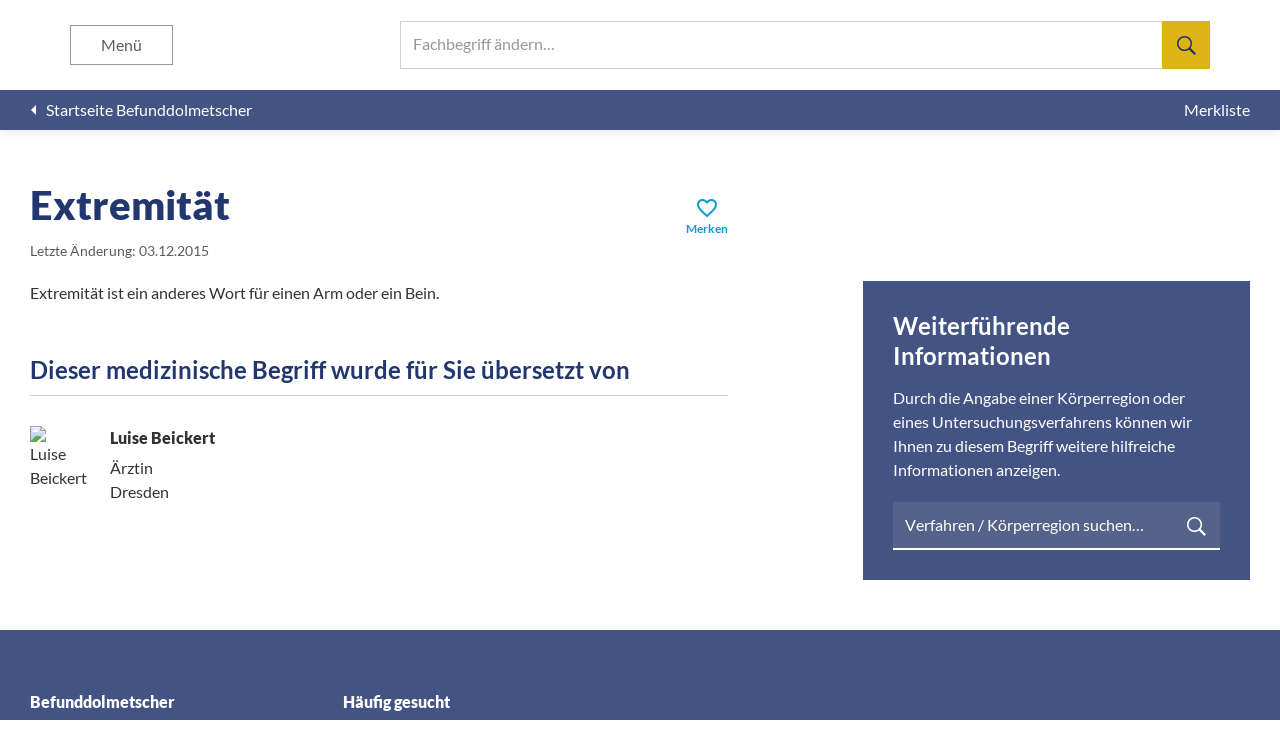

--- FILE ---
content_type: text/html; charset=UTF-8
request_url: https://befunddolmetscher.de/extremitaet
body_size: 5082
content:
<!DOCTYPE html><html lang="de" lang="de"><head><meta charset="utf-8" /><meta name="viewport" content="height=device-height, initial-scale=1, minimum-scale=1, viewport-fit=cover, width=device-width" /><meta name="application-name" content="Befunddolmetscher" /><meta name="msapplication-config" content="/browserconfig.xml" /><meta name="msapplication-TileColor" content="#FFFFFF" /><meta name="msapplication-TileImage" content="/mstile-144x144-3a246d935996a03c468ab1b958392118.png" /><meta name="msapplication-square310x310logo" content="/mstile-310x310-283f247c4c0489bb198ebb33d9084df2.png" /><meta name="msapplication-square150x150logo" content="/mstile-150x150-07c1be7425f0938ee9708700bdc6fd11.png" /><meta name="msapplication-square70x70logo" content="/mstile-70x70-1a41c661dc6cfc1f2583f434f67beb6b.png" /><meta name="msapplication-wide310x150logo" content="/mstile-310x150-3cced9dc54c3f76ec091e887d0e2cb20.png" /><meta name="webapp/config/environment" content="%7B%22APP%22%3A%7B%22api%22%3A%7B%22clientId%22%3A%2255217d58-b71c-4191-a7db-fdc853c36191%22%2C%22host%22%3A%22https%3A%2F%2Fapi.befunddolmetscher.de%22%2C%22namespace%22%3A%22v1.1%22%7D%2C%22name%22%3A%22webapp%22%2C%22version%22%3A%221.4.5%22%7D%2C%22EmberENV%22%3A%7B%22EXTEND_PROTOTYPES%22%3A%7B%22Date%22%3Afalse%7D%2C%22FEATURES%22%3A%7B%7D%2C%22_APPLICATION_TEMPLATE_WRAPPER%22%3Afalse%2C%22_DEFAULT_ASYNC_OBSERVERS%22%3Atrue%2C%22_JQUERY_INTEGRATION%22%3Afalse%2C%22_TEMPLATE_ONLY_GLIMMER_COMPONENTS%22%3Atrue%7D%2C%22environment%22%3A%22production%22%2C%22fastboot%22%3A%7B%22hostWhitelist%22%3A%5B%22api.befunddolmetscher.de%22%2C%22api-test.befunddolmetscher.de%22%2C%22befunddolmetscher.de%22%2C%22test.befunddolmetscher.de%22%2C%22fastboot%3A3000%22%2C%7B%7D%2C%7B%7D%5D%7D%2C%22metricsAdapters%22%3A%5B%7B%22config%22%3A%7B%22sites%22%3A%5B%7B%22piwikUrl%22%3A%22https%3A%2F%2Fstat.washabich.de%2Fmatomo%22%2C%22siteId%22%3A4%7D%5D%7D%2C%22environments%22%3A%5B%22production%22%5D%2C%22name%22%3A%22Piwik%22%7D%5D%2C%22modulePrefix%22%3A%22webapp%22%2C%22moment%22%3A%7B%22allowEmpty%22%3Atrue%7D%2C%22locationType%22%3A%22auto%22%2C%22rootURL%22%3A%22%2F%22%2C%22routerScroll%22%3A%7B%22delayScrollTop%22%3Atrue%7D%2C%22exportApplicationGlobal%22%3Afalse%7D" /><meta name="ember-cli-head-start" content><link id="ember471636" rel="home" href="/" class="ember-view"><meta id="ember471637" name="description" content="Was bedeutet Extremität? Hier erklären Ärzte leicht verständlich Begriffe aus medizinischen Befunden." class="ember-view"><title id="ember471638" class="ember-view">Extremität | Befunddolmetscher</title> <script id="ember471639" class="ember-view" type="application/ld+json">{"@context":"https://schema.org","@graph":[{"@type":"BreadcrumbList","itemListElement":[{"@type":"ListItem","position":1,"name":"Befunddolmetscher","item":"https://befunddolmetscher.de/"},{"@type":"ListItem","position":2,"name":"Extremität","item":"https://befunddolmetscher.de/extremitaet"}]},{"@type":"MedicalWebPage","name":"Extremität | Befunddolmetscher","description":"Was bedeutet Extremität? Hier erklären Ärzte leicht verständlich Begriffe aus medizinischen Befunden.","url":"https://befunddolmetscher.de/extremitaet","about":{"@type":"MedicalCondition","name":["Extremität"]},"aspect":["Diagnosis"],"publisher":"Befunddolmetscher - „Was hab’ ich?“ gemeinnützige GmbH","author":"Luise Beickert","audience":"http://schema.org/Patient","lastReviewed":"2015-12-03"}]}</script> <meta name="ember-cli-head-end" content><meta name="theme-color" content="#FFFFFF"><meta name="apple-mobile-web-app-capable" content="yes"><meta name="apple-mobile-web-app-title" content="Befunddolmetscher"><meta name="apple-mobile-web-app-status-bar-style" content="default"><link rel="apple-touch-icon" href="/apple-touch-icon-e5117bfbe8a6d2b6bc007bf1ee115da7.png" /><link rel="icon" type="image/png" href="/favicon-196-88754267ef3f48c7695c08a14a441d4d.png" sizes="196x196" /><link rel="icon" type="image/png" href="/favicon-128-ea7e2caca71235376671f152f0c3e75d.png" sizes="128x128" /><link rel="icon" type="image/png" href="/favicon-96-41dcf6d30c4fdb155261ceb0df743730.png" sizes="96x96" /><link rel="icon" type="image/png" href="/favicon-32-734d180645225620620fc2159462aef3.png" sizes="32x32" /><link rel="icon" type="image/png" href="/favicon-16-846d70ef8dff53878e82e98924a26555.png" sizes="16x16" /><link rel="manifest" href="/manifest-fbf40fcfa1d7b661612d4e865c087007.webmanifest" /><link rel="preload" crossorigin="anonymous" href="/assets/fonts/lato/lato-latin-300-normal-716309aab2bca045f9627f63ad79d0bf.woff2" as="font" type="font/woff2" /><link rel="preload" crossorigin="anonymous" href="/assets/fonts/lato/lato-latin-400-normal-e1b3b5908c9cf23dfb2b9c52b9a023ab.woff2" as="font" type="font/woff2" /><link rel="preload" crossorigin="anonymous" href="/assets/fonts/lato/lato-latin-400-italic-efee2d080d7bebdd2e0aeb2e030813a0.woff2" as="font" type="font/woff2" /><link rel="preload" crossorigin="anonymous" href="/assets/fonts/lato/lato-latin-700-normal-de69cf9e514df447d1b0bb16f49d2457.woff2" as="font" type="font/woff2" /><link rel="preload" crossorigin="anonymous" href="/assets/fonts/lato/lato-latin-900-normal-1c6c65523675abc6fcd78e804325bd77.woff2" as="font" type="font/woff2" /><link rel="preload" crossorigin="anonymous" href="/assets/fonts/material-icons/MaterialIcons-Regular-43b306a8369d62d8642886af6b7013ca.woff2" as="font" type="font/woff2" /><link rel="preload" href="/assets/images/backgrounds/explanation-aaf1f0659c4aa2fa5173b3cbefe0bde1.jpg" as="image" /><link rel="stylesheet" href="/assets/webapp-b6926bf1ade6b21a926393fd46176622.css" /></head><body> <script type="x/boundary" id="fastboot-body-start"></script><div class="app-container"><header class="app-header"><div class="app-header__header"><div id="ember471640" class="app-header__search search-artikel ember-view"><div class="input-typeahead "><div class="ember-basic-dropdown"><div class="ember-view ember-basic-dropdown-trigger ember-basic-dropdown-trigger--in-place ember-power-select-trigger ember-power-select-typeahead-trigger" tabindex="-1" data-ebd-id="ember471643-trigger" aria-owns="ember-basic-dropdown-content-ember471643" aria-expanded="false"> <label class="input-typeahead__trigger"> <input autocapitalize="off" autocomplete="off" autocorrect="off" class="ember-power-select-search-input ember-power-select-typeahead-input" id="ember-power-select-typeahead-input-ember471643" maxlength="255" required role="searchbox" spellcheck="false" value type="search"> <span class="input-typeahead__label">Fachbegriff ändern…</span><div class="input-typeahead__search-icon"> <svg height="24" viewbox="0 0 24 24" width="24" xmlns="http://www.w3.org/2000/svg"><path d="m17.5 14.625-.25.438 6.75 6.811-2.125 2.126-6.75-6.813-.438.313c-1.666 1.042-3.395 1.563-5.187 1.563-2.625 0-4.865-.938-6.719-2.813s-2.781-4.125-2.781-6.75.927-4.865 2.781-6.719 4.094-2.781 6.719-2.781 4.865.927 6.719 2.781 2.781 4.094 2.781 6.719c0 1.833-.5 3.542-1.5 5.125zm-2.688-10.438c-1.457-1.457-3.228-2.187-5.312-2.187s-3.854.73-5.313 2.188c-1.457 1.457-2.187 3.228-2.187 5.312s.73 3.854 2.188 5.313c1.457 1.457 3.228 2.187 5.312 2.187s3.854-.73 5.313-2.188c1.5-1.5 2.25-3.27 2.25-5.312s-.75-3.812-2.25-5.313z" stroke-width=".999999"></path></svg></div> </label></div><div id="ember-basic-dropdown-content-ember471643" class="ember-basic-dropdown-content-placeholder"></div></div></div></div><button aria-label="Suchen" class="app-header__search-toggle " type="button"></button><button aria-label="Menü" class="app-header__menu-toggle " type="button"> Menü </button></div><div class="app_header__menu "><h1>Befunddolmetscher</h1><ul class="app-header__menu__list"><li> <a href="/" id="ember471646" class="ember-view"> <span>Startseite</span> </a></li><li> <a href="/ueber-uns" id="ember471647" class="ember-view"> <span>Über uns</span> </a></li><li> <a href="/redaktionsteam" id="ember471648" class="ember-view"> <span>Redaktionsteam</span> </a></li><li> <a href="/literaturnachweis" id="ember471649" class="ember-view"> <span>Literaturnachweis</span> </a></li><li> <button aria-label="Schließen" class="app-header__menu__close" type="button"></button></li></ul></div><div class="app-header__subheader"> <a href="/" id="ember471650" class="ember-view app-header__back"> <i class="material-icons">arrow_left</i> <span>Startseite Befunddolmetscher</span> </a><div class="app-header__actions"> <a href="/merkliste" id="ember471651" class="ember-view app-header__action"> <span>Merkliste</span> </a></div></div></header><main class="app-main"><div class="app-main__container"><section id="ember471652" class="app-section app-section--unflex ember-view"><div class="app-section__content"><div id="ember471653" class="artikel-content ember-view"><div class="artikel-content__header"><div><h1>Extremität</h1> <small><span data-nosnippet>Letzte Änderung: 03.12.2015</span></small></div><button class="artikel-content__bookmark" type="button"> <span class="artikel-content__bookmark__icon" data-nosnippet><i class="material-icons">favorite_border</i></span> <span class="artikel-content__bookmark__text " data-nosnippet>Merken</span> </button></div><div class="artikel-content__main"><div class="artikel-content__main__text"><p>Extremität ist ein anderes Wort für einen Arm oder ein Bein.</p><h3 class="artikel-content__editor-heading" data-nosnippet>Dieser medizinische Begriff wurde für Sie übersetzt von</h3><hr><div class="artikel-content__editor" data-nosnippet> <img alt="Luise Beickert" class="artikel-content__editor__photo" decoding="async" loading="lazy" src="https://api.befunddolmetscher.de/assets/img/team/153_150.webp"><div class="artikel-content__editor__info"> <span class="artikel-content__editor__name">Luise Beickert</span> <span>Ärztin</span> <span>Dresden</span></div></div></div><aside class="artikel-content__main__more"><h3 class="artikel-content__main__more__header">Weiterführende Informationen</h3><p>Durch die Angabe einer Körperregion oder eines Untersuchungsverfahrens können wir Ihnen zu diesem Begriff weitere hilfreiche Informationen anzeigen.</p><div class="input-typeahead input-typeahead--dark"><div class="ember-basic-dropdown"><div class="ember-view ember-basic-dropdown-trigger ember-basic-dropdown-trigger--in-place ember-power-select-trigger ember-power-select-typeahead-trigger" tabindex="-1" data-ebd-id="ember471656-trigger" aria-owns="ember-basic-dropdown-content-ember471656" aria-expanded="false"> <label class="input-typeahead__trigger"> <input autocapitalize="off" autocomplete="off" autocorrect="off" class="ember-power-select-search-input ember-power-select-typeahead-input" id="ember-power-select-typeahead-input-ember471656" maxlength="255" required role="searchbox" spellcheck="false" value type="search"> <span class="input-typeahead__label">Verfahren / Körperregion suchen…</span><div class="input-typeahead__search-icon"> <svg height="24" viewbox="0 0 24 24" width="24" xmlns="http://www.w3.org/2000/svg"><path d="m17.5 14.625-.25.438 6.75 6.811-2.125 2.126-6.75-6.813-.438.313c-1.666 1.042-3.395 1.563-5.187 1.563-2.625 0-4.865-.938-6.719-2.813s-2.781-4.125-2.781-6.75.927-4.865 2.781-6.719 4.094-2.781 6.719-2.781 4.865.927 6.719 2.781 2.781 4.094 2.781 6.719c0 1.833-.5 3.542-1.5 5.125zm-2.688-10.438c-1.457-1.457-3.228-2.187-5.312-2.187s-3.854.73-5.313 2.188c-1.457 1.457-2.187 3.228-2.187 5.312s.73 3.854 2.188 5.313c1.457 1.457 3.228 2.187 5.312 2.187s3.854-.73 5.313-2.188c1.5-1.5 2.25-3.27 2.25-5.312s-.75-3.812-2.25-5.313z" stroke-width=".999999"></path></svg></div> </label></div><div id="ember-basic-dropdown-content-ember471656" class="ember-basic-dropdown-content-placeholder"></div></div></div></aside></div></div></div></section></div><footer class="app-footer"><div class="app-footer__footer"><div class="app-footer__content"><div class="app-footer__columns"><div class="app-footer__column"> <span class="app-footer__header">Befunddolmetscher</span><ul class="app-footer__list"><li> <a href="/" id="ember471659" class="ember-view"> <span>Startseite</span> </a></li><li> <a href="/ueber-uns" id="ember471660" class="ember-view"> <span>Über uns</span> </a></li><li> <a href="/redaktionsteam" id="ember471661" class="ember-view"> <span>Redaktionsteam</span> </a></li></ul></div><div class="app-footer__column"> <span class="app-footer__header">Häufig gesucht</span><div class="app-footer__lists"><ul class="app-footer__list app-footer__list--categories"><li> <a href="/osteochondrose" id="ember471662" class="ember-view"> <span>Osteochondrose</span> </a></li><li> <a href="/a-e" id="ember471663" class="ember-view"> <span>a.e.</span> </a></li><li> <a href="/abdomen" id="ember471664" class="ember-view"> <span>Abdomen</span> </a></li><li> <a href="/spondylarthrose" id="ember471665" class="ember-view"> <span>Spondylarthrose</span> </a></li></ul><ul class="app-footer__list app-footer__list--categories"><li> <a href="/a-femoralis" id="ember471666" class="ember-view"> <span>A. femoralis</span> </a></li><li> <a href="/chondropathie" id="ember471667" class="ember-view"> <span>Chondropathie</span> </a></li><li> <a href="/protrusion" id="ember471668" class="ember-view"> <span>Protrusion</span> </a></li><li> <a href="/spondylose" id="ember471669" class="ember-view"> <span>Spondylose</span> </a></li></ul><ul class="app-footer__list app-footer__list--categories"><li> <a href="/mrt/kopf/beispielbefund" id="ember471670" class="ember-view"> <span>Beispielbefund MRT des Kopfes</span> </a></li><li> <a href="/darmspiegelung/beispielbefund" id="ember471671" class="ember-view"> <span>Beispielbefund Darmspiegelung</span> </a></li><li> <a href="/magenspiegelung/beispielbefund" id="ember471672" class="ember-view"> <span>Beispielbefund Magenspiegelung</span> </a></li><li> <a href="/ct/wirbelsaeule/beispielbefund" id="ember471673" class="ember-view"> <span>Beispielbefund CT der Wirbelsäule</span> </a></li></ul></div></div></div><ul class="app-footer__links"><li class="app-footer__link"> <a href="/datenschutz" id="ember471674" class="ember-view"> Datenschutz </a></li><li class="app-footer__link"> <a href="/impressum" id="ember471675" class="ember-view"> Impressum </a></li><li class="app-footer__link"> <a href="/nutzungsbedingungen" id="ember471676" class="ember-view"> Nutzungsbedingungen </a></li></ul></div></div></footer></main></div><script type="fastboot/shoebox" id="shoebox-ember-data-storefront">{"created":"2026-01-14T02:57:40.348Z","queries":{"GET::/v1.1/ktags":"{\"data\":[{\"type\":\"ktag\",\"id\":\"53\",\"attributes\":{\"name\":\"Arthroskopie Fuß\",\"url\":\"arthroskopie/fuss\"}},{\"type\":\"ktag\",\"id\":\"24\",\"attributes\":{\"name\":\"Arthroskopie Knie\",\"url\":\"arthroskopie/knie\"}},{\"type\":\"ktag\",\"id\":\"39\",\"attributes\":{\"name\":\"Arthroskopie Schulter\",\"url\":\"arthroskopie/schulter\"}},{\"type\":\"ktag\",\"id\":\"9\",\"attributes\":{\"name\":\"CT Abdomen\",\"url\":\"ct/abdomen\"}},{\"type\":\"ktag\",\"id\":\"49\",\"attributes\":{\"name\":\"CT Fuß\",\"url\":\"ct/fuss\"}},{\"type\":\"ktag\",\"id\":\"54\",\"attributes\":{\"name\":\"CT Hand\",\"url\":\"ct/hand\"}},{\"type\":\"ktag\",\"id\":\"29\",\"attributes\":{\"name\":\"CT Herz\",\"url\":\"ct/herz\"}},{\"type\":\"ktag\",\"id\":\"14\",\"attributes\":{\"name\":\"CT Hüfte\",\"url\":\"ct/huefte\"}},{\"type\":\"ktag\",\"id\":\"19\",\"attributes\":{\"name\":\"CT Knie\",\"url\":\"ct/knie\"}},{\"type\":\"ktag\",\"id\":\"1\",\"attributes\":{\"name\":\"CT Kopf\",\"url\":\"ct/kopf\"}},{\"type\":\"ktag\",\"id\":\"34\",\"attributes\":{\"name\":\"CT Schulter\",\"url\":\"ct/schulter\"}},{\"type\":\"ktag\",\"id\":\"25\",\"attributes\":{\"name\":\"CT Thorax\",\"url\":\"ct/thorax\"}},{\"type\":\"ktag\",\"id\":\"5\",\"attributes\":{\"name\":\"CT Wirbelsäule\",\"url\":\"ct/wirbelsaeule\"}},{\"type\":\"ktag\",\"id\":\"41\",\"attributes\":{\"name\":\"Darmspiegelung\",\"url\":\"darmspiegelung\"}},{\"type\":\"ktag\",\"id\":\"48\",\"attributes\":{\"name\":\"EKG\",\"url\":\"ekg\"}},{\"type\":\"ktag\",\"id\":\"47\",\"attributes\":{\"name\":\"Ergometrie\",\"url\":\"ergometrie\"}},{\"type\":\"ktag\",\"id\":\"32\",\"attributes\":{\"name\":\"Herzkatheter\",\"url\":\"herzkatheter\"}},{\"type\":\"ktag\",\"id\":\"33\",\"attributes\":{\"name\":\"Herzultraschall\",\"url\":\"herzultraschall\"}},{\"type\":\"ktag\",\"id\":\"12\",\"attributes\":{\"name\":\"körperliche Untersuchung Abdomen\",\"url\":\"koerperliche-untersuchung/abdomen\"}},{\"type\":\"ktag\",\"id\":\"52\",\"attributes\":{\"name\":\"körperliche Untersuchung Fuß\",\"url\":\"koerperliche-untersuchung/fuss\"}},{\"type\":\"ktag\",\"id\":\"31\",\"attributes\":{\"name\":\"körperliche Untersuchung Herz\",\"url\":\"koerperliche-untersuchung/herz\"}},{\"type\":\"ktag\",\"id\":\"17\",\"attributes\":{\"name\":\"körperliche Untersuchung Hüfte\",\"url\":\"koerperliche-untersuchung/huefte\"}},{\"type\":\"ktag\",\"id\":\"22\",\"attributes\":{\"name\":\"körperliche Untersuchung Knie\",\"url\":\"koerperliche-untersuchung/knie\"}},{\"type\":\"ktag\",\"id\":\"4\",\"attributes\":{\"name\":\"körperliche Untersuchung Kopf\",\"url\":\"koerperliche-untersuchung/kopf\"}},{\"type\":\"ktag\",\"id\":\"70\",\"attributes\":{\"name\":\"körperliche Untersuchung Schilddrüse\",\"url\":\"koerperliche-untersuchung/schilddruese\"}},{\"type\":\"ktag\",\"id\":\"37\",\"attributes\":{\"name\":\"körperliche Untersuchung Schulter\",\"url\":\"koerperliche-untersuchung/schulter\"}},{\"type\":\"ktag\",\"id\":\"28\",\"attributes\":{\"name\":\"körperliche Untersuchung Thorax\",\"url\":\"koerperliche-untersuchung/thorax\"}},{\"type\":\"ktag\",\"id\":\"8\",\"attributes\":{\"name\":\"körperliche Untersuchung Wirbelsäule\",\"url\":\"koerperliche-untersuchung/wirbelsaeule\"}},{\"type\":\"ktag\",\"id\":\"57\",\"attributes\":{\"name\":\"Lungenfunktion\",\"url\":\"lungenfunktion\"}},{\"type\":\"ktag\",\"id\":\"40\",\"attributes\":{\"name\":\"Magenspiegelung\",\"url\":\"magenspiegelung\"}},{\"type\":\"ktag\",\"id\":\"10\",\"attributes\":{\"name\":\"MRT Abdomen\",\"url\":\"mrt/abdomen\"}},{\"type\":\"ktag\",\"id\":\"50\",\"attributes\":{\"name\":\"MRT Fuß\",\"url\":\"mrt/fuss\"}},{\"type\":\"ktag\",\"id\":\"55\",\"attributes\":{\"name\":\"MRT Hand\",\"url\":\"mrt/hand\"}},{\"type\":\"ktag\",\"id\":\"30\",\"attributes\":{\"name\":\"MRT Herz\",\"url\":\"mrt/herz\"}},{\"type\":\"ktag\",\"id\":\"15\",\"attributes\":{\"name\":\"MRT Hüfte\",\"url\":\"mrt/huefte\"}},{\"type\":\"ktag\",\"id\":\"20\",\"attributes\":{\"name\":\"MRT Knie\",\"url\":\"mrt/knie\"}},{\"type\":\"ktag\",\"id\":\"2\",\"attributes\":{\"name\":\"MRT Kopf\",\"url\":\"mrt/kopf\"}},{\"type\":\"ktag\",\"id\":\"35\",\"attributes\":{\"name\":\"MRT Schulter\",\"url\":\"mrt/schulter\"}},{\"type\":\"ktag\",\"id\":\"26\",\"attributes\":{\"name\":\"MRT Thorax\",\"url\":\"mrt/thorax\"}},{\"type\":\"ktag\",\"id\":\"6\",\"attributes\":{\"name\":\"MRT Wirbelsäule\",\"url\":\"mrt/wirbelsaeule\"}},{\"type\":\"ktag\",\"id\":\"11\",\"attributes\":{\"name\":\"Röntgen Abdomen\",\"url\":\"roentgen/abdomen\"}},{\"type\":\"ktag\",\"id\":\"51\",\"attributes\":{\"name\":\"Röntgen Fuß\",\"url\":\"roentgen/fuss\"}},{\"type\":\"ktag\",\"id\":\"56\",\"attributes\":{\"name\":\"Röntgen Hand\",\"url\":\"roentgen/hand\"}},{\"type\":\"ktag\",\"id\":\"16\",\"attributes\":{\"name\":\"Röntgen Hüfte\",\"url\":\"roentgen/huefte\"}},{\"type\":\"ktag\",\"id\":\"21\",\"attributes\":{\"name\":\"Röntgen Knie\",\"url\":\"roentgen/knie\"}},{\"type\":\"ktag\",\"id\":\"3\",\"attributes\":{\"name\":\"Röntgen Kopf\",\"url\":\"roentgen/kopf\"}},{\"type\":\"ktag\",\"id\":\"36\",\"attributes\":{\"name\":\"Röntgen Schulter\",\"url\":\"roentgen/schulter\"}},{\"type\":\"ktag\",\"id\":\"27\",\"attributes\":{\"name\":\"Röntgen Thorax\",\"url\":\"roentgen/thorax\"}},{\"type\":\"ktag\",\"id\":\"7\",\"attributes\":{\"name\":\"Röntgen Wirbelsäule\",\"url\":\"roentgen/wirbelsaeule\"}},{\"type\":\"ktag\",\"id\":\"13\",\"attributes\":{\"name\":\"Sonografie Abdomen\",\"url\":\"sonografie/abdomen\"}},{\"type\":\"ktag\",\"id\":\"18\",\"attributes\":{\"name\":\"Sonografie Hüfte\",\"url\":\"sonografie/huefte\"}},{\"type\":\"ktag\",\"id\":\"23\",\"attributes\":{\"name\":\"Sonografie Knie\",\"url\":\"sonografie/knie\"}},{\"type\":\"ktag\",\"id\":\"42\",\"attributes\":{\"name\":\"Sonografie Schilddrüse\",\"url\":\"sonografie/schilddruese\"}},{\"type\":\"ktag\",\"id\":\"38\",\"attributes\":{\"name\":\"Sonografie Schulter\",\"url\":\"sonografie/schulter\"}},{\"type\":\"ktag\",\"id\":\"45\",\"attributes\":{\"name\":\"Szintigrafie Herz\",\"url\":\"szintigrafie/herz\"}},{\"type\":\"ktag\",\"id\":\"46\",\"attributes\":{\"name\":\"Szintigrafie Knochen\",\"url\":\"szintigrafie/knochen\"}},{\"type\":\"ktag\",\"id\":\"43\",\"attributes\":{\"name\":\"Szintigrafie Schilddrüse\",\"url\":\"szintigrafie/schilddruese\"}}]}","GET::/v1.1/artikel::filter[url]=extremitaet":"{\"data\":{\"type\":\"artikel\",\"id\":\"8636\",\"attributes\":{\"canonical\":true,\"changed\":\"2015-12-03 11:11:57\",\"editor-description\":\"Ärztin\",\"editor-name\":\"Luise Beickert\",\"editor-photo\":\"https://api.befunddolmetscher.de/assets/img/team/153_150.webp\",\"editor-place\":\"Dresden\",\"multiple\":false,\"name\":\"Extremität\",\"text\":\"\u003cp\u003eExtremität ist ein anderes Wort für einen Arm oder ein Bein.\u003c/p\u003e \",\"url\":\"extremitaet\"}}}"}}</script><script type="x/boundary" id="fastboot-body-end"></script> <script defer src="/assets/vendor-f610401f15c9bfa73a06a9384fbed81c.js"></script> <script src="/assets/chunk.251.55ee91af1e3be41c14f9.js" defer></script> <script src="/assets/chunk.143.035d1f2ed35e644fec8e.js" defer></script> <script defer src="/assets/webapp-1a5ea792c9efdd8cdf88fd7d3f0825cd.js"></script> <div id="ember-basic-dropdown-wormhole"></div></body></html>